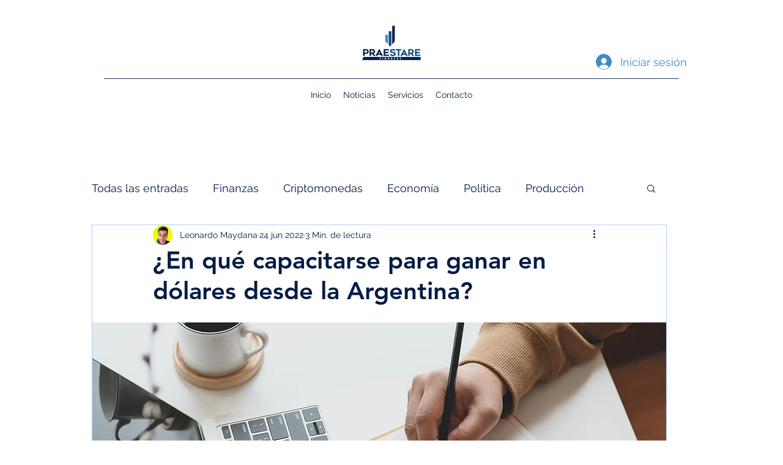

--- FILE ---
content_type: text/html; charset=utf-8
request_url: https://www.google.com/recaptcha/api2/aframe
body_size: 266
content:
<!DOCTYPE HTML><html><head><meta http-equiv="content-type" content="text/html; charset=UTF-8"></head><body><script nonce="EbQt28NIniTDvZN3XDynkw">/** Anti-fraud and anti-abuse applications only. See google.com/recaptcha */ try{var clients={'sodar':'https://pagead2.googlesyndication.com/pagead/sodar?'};window.addEventListener("message",function(a){try{if(a.source===window.parent){var b=JSON.parse(a.data);var c=clients[b['id']];if(c){var d=document.createElement('img');d.src=c+b['params']+'&rc='+(localStorage.getItem("rc::a")?sessionStorage.getItem("rc::b"):"");window.document.body.appendChild(d);sessionStorage.setItem("rc::e",parseInt(sessionStorage.getItem("rc::e")||0)+1);localStorage.setItem("rc::h",'1765238315351');}}}catch(b){}});window.parent.postMessage("_grecaptcha_ready", "*");}catch(b){}</script></body></html>